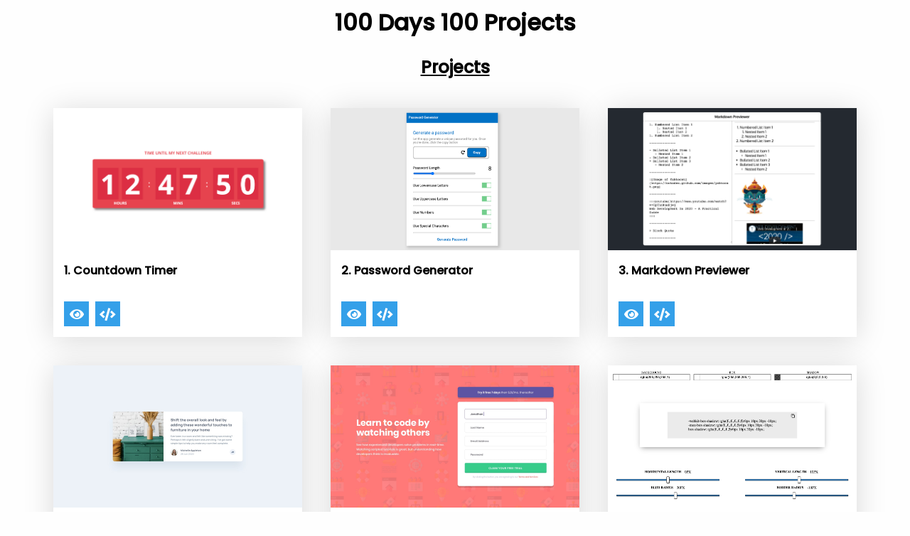

--- FILE ---
content_type: text/html;charset=UTF-8
request_url: https://projects.bhanuteja.dev/
body_size: 1339
content:
<html lang="en"><head>
    <meta charset="UTF-8">
    <meta name="viewport" content="width=device-width, initial-scale=1.0">
    <title>Main Page of 100Days100Projects</title>

    <link rel="stylesheet" href="https://cdnjs.cloudflare.com/ajax/libs/font-awesome/5.12.1/css/all.min.css">
    <link href="https://fonts.googleapis.com/css2?family=Poppins:wght@300;500&amp;display=swap" rel="stylesheet">
    <link rel="stylesheet" href="./style.css">
    <!-- Fathom - beautiful, simple website analytics -->
    
    
  </head>

  <body>
    <div class="container">
      <h1>100 Days 100 Projects</h1>

      <h2>Projects</h2>
      <ul id="list"><li>
      <a href="countdown-timer/index.html" target="_blank" rel="noopener noreferrer">
        <img src="countdown-timer/preview/desktop.png" alt="countdown-timer">
        <p>1. Countdown Timer</p>
      </a>
      
      <div class="links-container">
        <a href="countdown-timer/index.html" class="blue" target="_blank" rel="noopener noreferrer">
          <i class="fas fa-eye"></i>
        </a>
        <a href="https://github.com/pbteja1998/100Days100Projects/tree/master/countdown-timer" class="blue" target="_blank" rel="noopener noreferrer">
          <i class="fas fa-code"></i>
        </a>
      </div></li><li>
      <a href="password-generator/index.html" target="_blank" rel="noopener noreferrer">
        <img src="password-generator/preview/desktop.png" alt="password-generator">
        <p>2. Password Generator</p>
      </a>
      
      <div class="links-container">
        <a href="password-generator/index.html" class="blue" target="_blank" rel="noopener noreferrer">
          <i class="fas fa-eye"></i>
        </a>
        <a href="https://github.com/pbteja1998/100Days100Projects/tree/master/password-generator" class="blue" target="_blank" rel="noopener noreferrer">
          <i class="fas fa-code"></i>
        </a>
      </div></li><li>
      <a href="markdown-previewer/index.html" target="_blank" rel="noopener noreferrer">
        <img src="markdown-previewer/preview/desktop.png" alt="markdown-previewer">
        <p>3. Markdown Previewer</p>
      </a>
      
      <div class="links-container">
        <a href="markdown-previewer/index.html" class="blue" target="_blank" rel="noopener noreferrer">
          <i class="fas fa-eye"></i>
        </a>
        <a href="https://github.com/pbteja1998/100Days100Projects/tree/master/markdown-previewer" class="blue" target="_blank" rel="noopener noreferrer">
          <i class="fas fa-code"></i>
        </a>
      </div></li><li>
      <a href="https://frontend-mentor.bhanuteja.dev/article-preview-component/index.html" target="_blank" rel="noopener noreferrer">
        <img src="https://raw.githubusercontent.com/pbteja1998/frontend-mentor-challenges/master/article-preview-component/design/desktop-design.jpg" alt="article-preview-component">
        <p>4. Article Preview Component</p>
      </a>
      
      <div class="links-container">
        <a href="https://frontend-mentor.bhanuteja.dev/article-preview-component/index.html" class="blue" target="_blank" rel="noopener noreferrer">
          <i class="fas fa-eye"></i>
        </a>
        <a href="https://github.com/pbteja1998/frontend-mentor-challenges/tree/master/article-preview-component" class="blue" target="_blank" rel="noopener noreferrer">
          <i class="fas fa-code"></i>
        </a>
      </div></li><li>
      <a href="https://frontend-mentor.bhanuteja.dev/intro-component-with-signup-form/index.html" target="_blank" rel="noopener noreferrer">
        <img src="https://raw.githubusercontent.com/pbteja1998/frontend-mentor-challenges/master/intro-component-with-signup-form/design/desktop-design.jpg" alt="intro-component-with-signup-form">
        <p>5. Intro Component With Signup Form</p>
      </a>
      
      <div class="links-container">
        <a href="https://frontend-mentor.bhanuteja.dev/intro-component-with-signup-form/index.html" class="blue" target="_blank" rel="noopener noreferrer">
          <i class="fas fa-eye"></i>
        </a>
        <a href="https://github.com/pbteja1998/frontend-mentor-challenges/tree/master/intro-component-with-signup-form" class="blue" target="_blank" rel="noopener noreferrer">
          <i class="fas fa-code"></i>
        </a>
      </div></li><li>
      <a href="box-shadow-generator/index.html" target="_blank" rel="noopener noreferrer">
        <img src="box-shadow-generator/preview/desktop.png" alt="box-shadow-generator">
        <p>6. Box Shadow Generator</p>
      </a>
      
      <div class="links-container">
        <a href="box-shadow-generator/index.html" class="blue" target="_blank" rel="noopener noreferrer">
          <i class="fas fa-eye"></i>
        </a>
        <a href="https://github.com/pbteja1998/100Days100Projects/tree/master/box-shadow-generator" class="blue" target="_blank" rel="noopener noreferrer">
          <i class="fas fa-code"></i>
        </a>
      </div></li><li>
      <a href="keyboard-event-code-detector/index.html" target="_blank" rel="noopener noreferrer">
        <img src="keyboard-event-code-detector/preview/desktop.png" alt="keyboard-event-code-detector">
        <p>7. Keyboard Event Code Detector</p>
      </a>
      
      <div class="links-container">
        <a href="keyboard-event-code-detector/index.html" class="blue" target="_blank" rel="noopener noreferrer">
          <i class="fas fa-eye"></i>
        </a>
        <a href="https://github.com/pbteja1998/100Days100Projects/tree/master/keyboard-event-code-detector" class="blue" target="_blank" rel="noopener noreferrer">
          <i class="fas fa-code"></i>
        </a>
      </div></li><li>
      <a href="https://frontend-mentor.bhanuteja.dev/single-price-grid-component/index.html" target="_blank" rel="noopener noreferrer">
        <img src="https://raw.githubusercontent.com/pbteja1998/frontend-mentor-challenges/master/single-price-grid-component/design/desktop-design.jpg" alt="single-price-grid-component">
        <p>8. Single Price Grid Component</p>
      </a>
      
      <div class="links-container">
        <a href="https://frontend-mentor.bhanuteja.dev/single-price-grid-component/index.html" class="blue" target="_blank" rel="noopener noreferrer">
          <i class="fas fa-eye"></i>
        </a>
        <a href="https://github.com/pbteja1998/frontend-mentor-challenges/tree/master/single-price-grid-component" class="blue" target="_blank" rel="noopener noreferrer">
          <i class="fas fa-code"></i>
        </a>
      </div></li><li>
      <a href="https://frontend-mentor.bhanuteja.dev/ping-coming-soon-page/index.html" target="_blank" rel="noopener noreferrer">
        <img src="https://raw.githubusercontent.com/pbteja1998/frontend-mentor-challenges/master/ping-coming-soon-page/design/desktop-design.jpg" alt="ping-coming-soon-page">
        <p>9. Ping Coming Soon Page</p>
      </a>
      
      <div class="links-container">
        <a href="https://frontend-mentor.bhanuteja.dev/ping-coming-soon-page/index.html" class="blue" target="_blank" rel="noopener noreferrer">
          <i class="fas fa-eye"></i>
        </a>
        <a href="https://github.com/pbteja1998/frontend-mentor-challenges/tree/master/ping-coming-soon-page" class="blue" target="_blank" rel="noopener noreferrer">
          <i class="fas fa-code"></i>
        </a>
      </div></li><li>
      <a href="tic-tac-toe/index.html" target="_blank" rel="noopener noreferrer">
        <img src="tic-tac-toe/tic-tac-toe.gif" alt="tic-tac-toe">
        <p>10. Tic Tac Toe</p>
      </a>
      
      <div class="links-container">
        <a href="tic-tac-toe/index.html" class="blue" target="_blank" rel="noopener noreferrer">
          <i class="fas fa-eye"></i>
        </a>
        <a href="https://github.com/pbteja1998/100Days100Projects/tree/master/tic-tac-toe" class="blue" target="_blank" rel="noopener noreferrer">
          <i class="fas fa-code"></i>
        </a>
      </div></li><li>
      <a href="twitter-profile/index.html" target="_blank" rel="noopener noreferrer">
        <img src="twitter-profile/preview/desktop.png" alt="twitter-profile">
        <p>11. Twitter Profile</p>
      </a>
      
      <div class="links-container">
        <a href="twitter-profile/index.html" class="blue" target="_blank" rel="noopener noreferrer">
          <i class="fas fa-eye"></i>
        </a>
        <a href="https://github.com/pbteja1998/100Days100Projects/tree/master/twitter-profile" class="blue" target="_blank" rel="noopener noreferrer">
          <i class="fas fa-code"></i>
        </a>
      </div></li><li>
      <a href="hello-world-animation/index.html" target="_blank" rel="noopener noreferrer">
        <img src="hello-world-animation/hello-world-animation.gif" alt="hello-world-animation">
        <p>12. Hello World Animation</p>
      </a>
      
      <div class="links-container">
        <a href="hello-world-animation/index.html" class="blue" target="_blank" rel="noopener noreferrer">
          <i class="fas fa-eye"></i>
        </a>
        <a href="https://github.com/pbteja1998/100Days100Projects/tree/master/hello-world-animation" class="blue" target="_blank" rel="noopener noreferrer">
          <i class="fas fa-code"></i>
        </a>
      </div></li><li>
      <a href="https://frontend-mentor.bhanuteja.dev/huddle-landing-page-with-alternating-feature-blocks/index.html" target="_blank" rel="noopener noreferrer">
        <img src="https://raw.githubusercontent.com/pbteja1998/frontend-mentor-challenges/master/huddle-landing-page-with-alternating-feature-blocks/design/desktop-design.jpg" alt="huddle-landing-page-with-alternating-feature-blocks">
        <p>13. Huddle Landing Page With Alternating Feature Blocks</p>
      </a>
      
      <div class="links-container">
        <a href="https://frontend-mentor.bhanuteja.dev/huddle-landing-page-with-alternating-feature-blocks/index.html" class="blue" target="_blank" rel="noopener noreferrer">
          <i class="fas fa-eye"></i>
        </a>
        <a href="https://github.com/pbteja1998/frontend-mentor-challenges/tree/master/huddle-landing-page-with-alternating-feature-blocks" class="blue" target="_blank" rel="noopener noreferrer">
          <i class="fas fa-code"></i>
        </a>
      </div></li><li>
      <a href="https://frontend-mentor.bhanuteja.dev/huddle-landing-page-with-single-introductory-section/index.html" target="_blank" rel="noopener noreferrer">
        <img src="https://raw.githubusercontent.com/pbteja1998/frontend-mentor-challenges/master/huddle-landing-page-with-single-introductory-section/design/desktop-design.jpg" alt="huddle-landing-page-with-single-introductory-section">
        <p>14. Huddle Landing Page With Single Introductory Section</p>
      </a>
      
      <div class="links-container">
        <a href="https://frontend-mentor.bhanuteja.dev/huddle-landing-page-with-single-introductory-section/index.html" class="blue" target="_blank" rel="noopener noreferrer">
          <i class="fas fa-eye"></i>
        </a>
        <a href="https://github.com/pbteja1998/frontend-mentor-challenges/tree/master/huddle-landing-page-with-single-introductory-section" class="blue" target="_blank" rel="noopener noreferrer">
          <i class="fas fa-code"></i>
        </a>
      </div></li><li>
      <a href="https://frontend-mentor.bhanuteja.dev/fylo-landing-page-with-two-column-layout/index.html" target="_blank" rel="noopener noreferrer">
        <img src="https://raw.githubusercontent.com/pbteja1998/frontend-mentor-challenges/master/fylo-landing-page-with-two-column-layout/design/desktop-design.jpg" alt="fylo-landing-page-with-two-column-layout">
        <p>15. Fylo Landing Page With Two Column Layout</p>
      </a>
      
      <div class="links-container">
        <a href="https://frontend-mentor.bhanuteja.dev/fylo-landing-page-with-two-column-layout/index.html" class="blue" target="_blank" rel="noopener noreferrer">
          <i class="fas fa-eye"></i>
        </a>
        <a href="https://github.com/pbteja1998/frontend-mentor-challenges/tree/master/fylo-landing-page-with-two-column-layout" class="blue" target="_blank" rel="noopener noreferrer">
          <i class="fas fa-code"></i>
        </a>
      </div></li><li>
      <a href="https://frontend-mentor.bhanuteja.dev/social-media-dashboard-with-theme-switcher/index.html" target="_blank" rel="noopener noreferrer">
        <img src="https://raw.githubusercontent.com/pbteja1998/frontend-mentor-challenges/master/social-media-dashboard-with-theme-switcher/design/desktop-design.jpg" alt="social-media-dashboard-with-theme-switcher">
        <p>16. Social Media Dashboard With Theme Switcher</p>
      </a>
      
      <div class="links-container">
        <a href="https://frontend-mentor.bhanuteja.dev/social-media-dashboard-with-theme-switcher/index.html" class="blue" target="_blank" rel="noopener noreferrer">
          <i class="fas fa-eye"></i>
        </a>
        <a href="https://github.com/pbteja1998/frontend-mentor-challenges/tree/master/social-media-dashboard-with-theme-switcher" class="blue" target="_blank" rel="noopener noreferrer">
          <i class="fas fa-code"></i>
        </a>
      </div></li><li>
      <a href="https://frontend-mentor.bhanuteja.dev/insure-landing-page/index.html" target="_blank" rel="noopener noreferrer">
        <img src="https://raw.githubusercontent.com/pbteja1998/frontend-mentor-challenges/master/insure-landing-page/design/desktop-design.jpg" alt="insure-landing-page">
        <p>17. Insure Landing Page</p>
      </a>
      
      <div class="links-container">
        <a href="https://frontend-mentor.bhanuteja.dev/insure-landing-page/index.html" class="blue" target="_blank" rel="noopener noreferrer">
          <i class="fas fa-eye"></i>
        </a>
        <a href="https://github.com/pbteja1998/frontend-mentor-challenges/tree/master/insure-landing-page" class="blue" target="_blank" rel="noopener noreferrer">
          <i class="fas fa-code"></i>
        </a>
      </div></li><li>
      <a href="https://frontend-mentor.bhanuteja.dev/pricing-component-with-toggle/index.html" target="_blank" rel="noopener noreferrer">
        <img src="https://raw.githubusercontent.com/pbteja1998/frontend-mentor-challenges/master/pricing-component-with-toggle/design/desktop-design.jpg" alt="pricing-component-with-toggle">
        <p>18. Pricing Component With Toggle</p>
      </a>
      
      <div class="links-container">
        <a href="https://frontend-mentor.bhanuteja.dev/pricing-component-with-toggle/index.html" class="blue" target="_blank" rel="noopener noreferrer">
          <i class="fas fa-eye"></i>
        </a>
        <a href="https://github.com/pbteja1998/frontend-mentor-challenges/tree/master/pricing-component-with-toggle" class="blue" target="_blank" rel="noopener noreferrer">
          <i class="fas fa-code"></i>
        </a>
      </div></li><li>
      <a href="https://frontend-mentor.bhanuteja.dev/project-tracking-intro-component/index.html" target="_blank" rel="noopener noreferrer">
        <img src="https://raw.githubusercontent.com/pbteja1998/frontend-mentor-challenges/master/project-tracking-intro-component/design/desktop-design.jpg" alt="project-tracking-intro-component">
        <p>19. Project Tracking Intro Component</p>
      </a>
      
      <div class="links-container">
        <a href="https://frontend-mentor.bhanuteja.dev/project-tracking-intro-component/index.html" class="blue" target="_blank" rel="noopener noreferrer">
          <i class="fas fa-eye"></i>
        </a>
        <a href="https://github.com/pbteja1998/frontend-mentor-challenges/tree/master/project-tracking-intro-component" class="blue" target="_blank" rel="noopener noreferrer">
          <i class="fas fa-code"></i>
        </a>
      </div></li></ul>
    </div>
    
  

</body></html>

--- FILE ---
content_type: text/css; charset=UTF-8
request_url: https://projects.bhanuteja.dev/style.css
body_size: 174
content:
*, ::after, ::before {
    box-sizing: border-box;
}

body {
    background: #fefefe;
    font-family: 'Poppins', sans-serif;
    margin-bottom: 50px;
}

.container {
    width: 1200px;
    margin: auto;
    max-width: 100%;
}

h1 {
    text-align: center;
}

h2 {
    position: relative;
    text-align: center;
    text-decoration: underline;
}

ul {
    display: flex;
    flex-wrap: wrap;
    justify-content: center;
    list-style-type: none;
    padding: 0;
}

ul li {
    background-color: #fff;
    box-shadow: 0px 4px 40px 0px rgba(0, 0, 0, 0.15);
    margin: 20px;
    width: 350px;
}

ul li a {
    color: #000;
    text-decoration: none;
}

ul li img {
    display: block;
    object-fit: cover;
    margin-bottom: 15px;
    transition: transform 0.3s ease;
    height: 200px;
    width: 350px;
}

ul li p {
    font-weight: bold;
    padding: 0 15px;
}

.links-container {
    padding: 15px;
}

.links-container a {
    color: #fff;
    display: inline-flex;
    align-items: center;
    justify-content: center;
    font-size: 18px;
    text-decoration: none;
    margin-right: 5px;
    height: 35px;
    width: 35px;
    transition: transform 0.3s ease;
}

.links-container a.blue {
    background-color: #34a0e9;
}

.links-container a.youtube {
    background-color: #ea0000;
}

.links-container a:hover {
    transform: scale(1.2);
}

